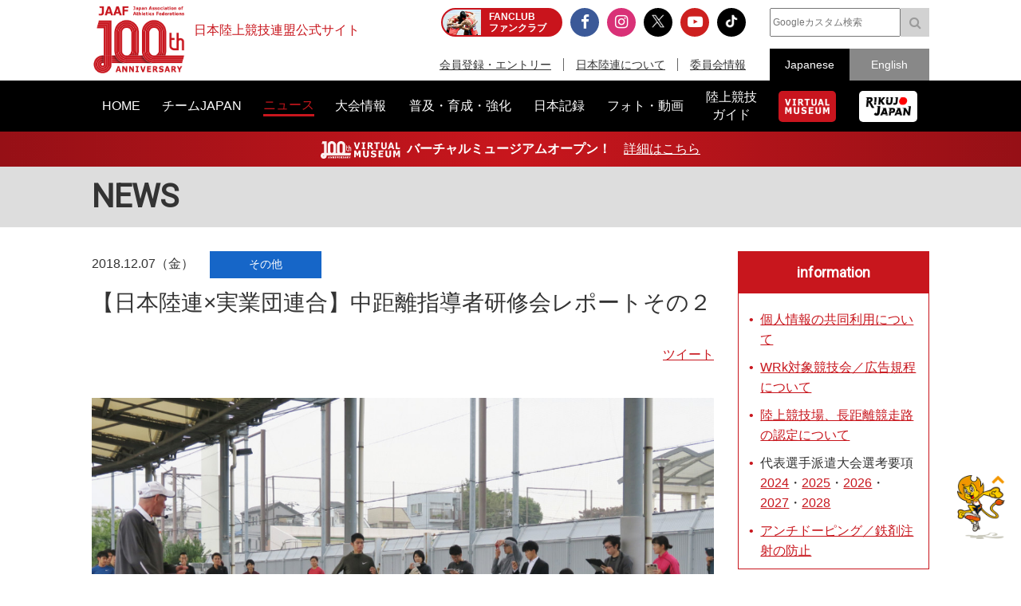

--- FILE ---
content_type: text/html; charset=UTF-8
request_url: https://www.jaaf.or.jp/news/article/12270/?tag=%E3%83%88%E3%83%AC%E3%83%BC%E3%83%8B%E3%83%B3%E3%82%B0
body_size: 16008
content:
<!doctype html>
<!--[if lt IE 7]><html class="no-js lt-ie9 lt-ie8 lt-ie7" lang="ja"><![endif]-->
<!--[if IE 7]><html class="no-js lt-ie9 lt-ie8" lang="ja"><![endif]-->
<!--[if IE 8]><html class="no-js lt-ie9" lang="ja"><![endif]-->
<!--[if gt IE 8]><!-->
<html class="no-js" lang="ja">
<!--<![endif]-->
<head prefix="og: http://ogp.me/ns# fb: http://ogp.me/ns/fb# article: http://ogp.me/ns/article#">
<meta charset="UTF-8">
<title>【日本陸連×実業団連合】中距離指導者研修会レポートその２：日本陸上競技連盟公式サイト</title>
<meta name="robots" content="index,follow">
<meta name="Description" content="日本陸上競技連盟公式サイト： ＞レポートその１【中距離指導者研修会】から■実技：身体づくり、動きづくりのドリル&nbsp;◎ドリ…">
<meta name="Keywords" content="ニュース,news,リリース,最新情報,トピック,topic,日本陸上競技連盟,陸連,JAAF,陸上,Athletics">
<meta property="og:type" content="article">
<meta property="og:url" content="https://www.jaaf.or.jp/news/article/12270/">
<meta property="og:site_name" content="日本陸上競技連盟公式サイト">
<meta property="og:image" content="https://www.jaaf.or.jp/files/tinymce/IMG_00431.JPG">
<meta property="og:title" content="【日本陸連×実業団連合】中距離指導者研修会レポートその２：日本陸上競技連盟公式サイト - Japan Association of Athletics Federations">
<meta property="og:description" content=" ＞レポートその１【中距離指導者研修会】から■実技：身体づくり、動きづくりのドリル&nbsp;◎ドリ…">
<meta name="twitter:card" content="summary_large_image" />
<meta name="twitter:domain" content="https://www.jaaf.or.jp/news/article/12270/" />
<meta name="twitter:title" content="【日本陸連×実業団連合】中距離指導者研修会レポートその２：日本陸上競技連盟公式サイト - Japan Association of Athletics Federations" />
<meta name="twitter:description" content=" ＞レポートその１【中距離指導者研修会】から■実技：身体づくり、動きづくりのドリル&nbsp;◎ドリ…" />
<meta name="twitter:image:src" content="https://www.jaaf.or.jp/files/tinymce/IMG_00431.JPG">
<meta property="og:locale" content="ja_JP">
<meta name="viewport" content="width=device-width, maximum-scale=1, user-scalable=0">
<meta name="format-detection" content="telephone=no">
<link rel="start" href="https://www.jaaf.or.jp/" title="Home">
<link rel="index" href="/">
<link rel="shortcut icon" href="/favicon.ico">
<link rel="apple-touch-icon" href="https://www.jaaf.or.jp/apple-touch-icon.png">
<link rel="manifest" href="/manifest.json">
<link rel="mask-icon" href="https://www.jaaf.or.jp/mask-icon.svg" color="#c8161d" />
<!--[if lt IE 9]>
<script src="http://html5shiv.googlecode.com/svn/trank/html5.js"></script>
<![endif]-->
<link rel="stylesheet" href="/font-awesome.min.css">
<link rel="stylesheet" href="/css/common.css?251222">
<link rel="stylesheet" href="/css/slicknav.css">
 <link href="https://fonts.googleapis.com/css?family=Oswald|Roboto|Roboto+Condensed" rel="stylesheet"> 
<script src="/js/modernizr-2.8.3.min.js"></script>
<!-- Google Tag Manager -->
<script>(function(w,d,s,l,i){w[l]=w[l]||[];w[l].push({'gtm.start':
new Date().getTime(),event:'gtm.js'});var f=d.getElementsByTagName(s)[0],
j=d.createElement(s),dl=l!='dataLayer'?'&l='+l:'';j.async=true;j.src=
'https://www.googletagmanager.com/gtm.js?id='+i+dl;f.parentNode.insertBefore(j,f);
})(window,document,'script','dataLayer','GTM-MM2NL8D6');</script>
<!-- End Google Tag Manager -->
<!-- Google tag (gtag.js) -->
<script async src="https://www.googletagmanager.com/gtag/js?id=G-9SPVJKLSEY"></script>
<script>
	window.dataLayer = window.dataLayer || [];
	function gtag(){dataLayer.push(arguments);}
	gtag('js', new Date());

	gtag('config', 'G-9SPVJKLSEY');
</script>

</head>
<body id="second" class="news article">
<div id="fb-root"></div>
<div class="wrapper">
<!-- Google Tag Manager (noscript) -->
<noscript><iframe src="https://www.googletagmanager.com/ns.html?id=GTM-MM2NL8D6"
height="0" width="0" style="display:none;visibility:hidden"></iframe></noscript>
<!-- End Google Tag Manager (noscript) -->
	<header class="ver100th">
		<div>
			<div class="h1Area">
				<a href="/" title="日本陸上競技連盟 Japan Association of Athletics Federations" class="h1link">
					<figure><!--<img src="/img/h1img.png" alt="日本陸上競技連盟 Japan Association of Athletics Federations"/>--><img src="/img/h1img-100th.png?251029" alt="日本陸上競技連盟 Japan Association of Athletics Federations"/ width="117"></figure>
					<h1>日本陸上競技連盟公式サイト</h1>
				</a>
			</div>
			<div class="headerfblikebtn">
				<div class="fb-like" data-href="http://www.jaaf.or.jp/" data-layout="button_count" data-action="like" data-size="small" data-show-faces="false" data-share="true"></div>
			</div>
			<div class="headerLarea">
				<a href="https://fan.pia.jp/rikujo-fc/" target="_blank" class="link-header"><b><em>FANCLUB</em><span class="pcOnly">ファンクラブ</span></b></a>
			</div>
			<div class="headerRarea">
				<ul class="headersnsLink">
					<li class="fbBtn"><a href="https://www.facebook.com/JapanAthletics?fref=nf" target="_blank"><i class="fa fa-facebook" aria-hidden="true"></i></a></li>
					<li class="instaBtn"><a href="https://www.instagram.com/jaaf_official/" target="_blank"><i class="fa fa-instagram" aria-hidden="true"></i></a></li>
					<li class="xBtn"><a href="https://x.com/jaaf_official" target="_blank"><img src="/img/icon-x.png" alt=""></a></li>
					<li class="youtubeBtn"><a href="https://www.youtube.com/channel/UCPGXX6m7rfGVWuMJTFDC_aw" target="_blank"><i class="fa fa-youtube-play" aria-hidden="true"></i></a></li>
					<li class="tiktokBtn"><a href="https://www.tiktok.com/@jaaf_official/" target="_blank"><img src="/img/icon-tiktok.png" alt="TikTok"></a></li>
					<!--<li class="freshBtn"><a href="https://freshlive.tv/jaaf_official" target="_blank"><i class="fa fa-bolt" aria-hidden="true"></i></a></li>-->
				</ul>
				<ul class="headerLink">
					<li><a href="/members/">会員登録・エントリー</a></li>
					<li><a href="/about/">日本陸連について</a></li>
					<li><a href="/about/resist/">委員会情報</a></li>
					<!--<li><a href="/ethic/compliance.html">お問い合わせ</a></li>-->
				</ul>
			</div>
			<div class="headerRarea2">
				<div class="searchArea">
					<form class="clearfix" action="https://www.google.co.jp/search" target="_blank" method="get" role="search">
					<input type="search" id="q" name="q" value="" placeholder="Googleカスタム検索" class="searchInput"><input type="submit" onclick="ga('send', 'event', 'search', 'click', 'google');" value="&#xf002;" class="searchSubmit pcOnly"><input type="submit" onclick="ga('send', 'event', 'search', 'click', 'google');" value="検索" class="searchSubmit spOnly"><input type="hidden" value="www.jaaf.or.jp" name="sitesearch"><input type="hidden" value="ja">
					</form>
				</div>
				<ul class="selectlang">
					<li><span>Japanese</span></li>
					<li><a href="/english/">English</a></li>
				</ul>
			</div>
		</div>
	</header>
	<nav class="menu-container">
		<div class="menu">
			<ul class="gnav">
				<li id="navHome"><a href="/"><span>HOME</span></a></li>
				<li id="navPlayer"><a href="/player/"><span>チームJAPAN</span></a>
					<ul>
						<li><a href="/teamjapan/">日本代表オフィシャルサイト</a></li>
						<li><a href="/athletes/paris2024/?event=1">パリ2024オリンピック日本代表</a></li>
						<li><a href="/athletes/world2023/">ブダペスト世界選手権日本代表</a></li>
						<li><a href="/athletes/">チームJAPAN</a></li>
						<!--<li><a href="/athletes/primal/">主要選手</a></li>-->
						<li><a href="/diamond/">ダイヤモンドアスリート</a></li>
						<li><a href="/gp-series/ranking/">GPランキング</a></li>
						<li><a href="/uniform/2021/">日本代表ユニフォーム</a></li>
						<li><a href="/2025/ns/">国立満員プロジェクト</a></li>
					</ul>
				</li>
				<li id="navNews"><a href="/news/"><span>ニュース</span></a></li>
				<li id="navCompetition"><a href="/competition/"><span>大会情報</span></a>
					<ul>
						<!--<li><a href="/competition/">大会情報</a></li>-->
						<li><a href="/relayfes/">リレフェス</a></li>
						<li><a href="/jch/110/">日本選手権</a></li>
						<li><a href="http://goldengrandprix-japan.com/ja-jp/" target="_blank">ゴールデングランプリ</a></li>
						<li><a href="/olympic/paris2024/">パリオリンピック</a></li>
						<li><a href="https://www.mgc42195.jp/mgc/" target="_blank">MGC</a></li>
						<li><a href="/gp-series/">GPシリーズ</a></li>
						<li><!--<a href="/wch/budapest2023/">世界選手権</a>--><a href="/wch/tokyo2025/">東京世界陸上</a></li>
						<li><a href="https://www.mgc42195.jp/series/2025-26/" target="_blank">MGCシリーズ</a></li>
						<li><a href="/distance/"> ホクレンDC</a></li>
						<!--<li><a href="/roadrace-search/">ロードレース大会検索機能</a></li>-->
						<li><a href="/remote/myrecord/">全国小学生陸上</a></li>
						<li><a href="/competition/area/">地域別大会検索</a></li>
						<li><a href="/racewalking/">Race walking Navi</a></li>
					</ul>
				</li>
				<li id="navDevelopment"><a href="/development/"><span>普及・育成・強化</span></a>
					<ul>
						<li><a href="/diamond/">ダイヤモンドアスリート</a></li>
						<li><a href="/lst/">ライフスキルトレーニングプログラム</a></li>
						<li><a href="/development/program/">競技者育成プログラム</a></li>
						<li><a href="/development/model/">JAAF 競技者育成指針</a></li>
						<li><a href="/development/model-coach/">JAAF 指導者養成指針</a></li>
						<li><a href="/development/ttmguide/">タレントトランスファーガイド</a></li>
						<li><a href="/development/jhs/">陸上競技指導の手引き（中学校部活動）</a></li>
						<li><a href="/development/coachlicense/">JAAF 公認コーチ資格</a></li>
						<li><a href="/development/atc/">JAAF 認定陸上トレーニングセンター</a></li>
					</ul>
				</li>
				<li id="navRecord"><a href="/record/"><span>日本記録</span></a>
					<ul>
						<li><a href="/record/japan/">日本記録</a></li>
						<li><a href="/record/u20/">U20日本記録</a></li>
						<li><a href="/record/u18/">U18日本記録</a></li>
					</ul>
				</li>
				<li id="navGallery"><a href="/gallery/"><span>フォト・動画</span></a></li>
				<li id="navGuide"><a href="/guide/"><span>陸上競技<br class="pcOnly">ガイド</span></a>
					<ul>
						<li><a href="/history/syoushi/">日本陸上競技連盟小史</a></li>
						<li><a href="/history/olympic/">オリンピック入賞者</a></li>
						<li><a href="/history/world/">世界選手権入賞者</a></li>
						<li><a href="/history/asia/">アジア選手権金メダリスト</a></li>
					</ul>
				</li>
				<!--<li id="navHistory"><a href="/history/"><span>陸上競技ヒストリー</span></a>
					<ul>
						<li><a href="/history/syoushi/">日本陸上競技連盟小史</a></li>
						<li><a href="/history/olympic/">オリンピック入賞者</a></li>
						<li><a href="/history/world/">世界選手権入賞者</a></li>
						<li><a href="/history/asia/">アジア選手権金メダリスト</a></li>
					</ul>
				</li>-->
				<li id="navVm"><a href="https://vm.jaaf.or.jp" target="_blank"><span class="pcOnly"><img src="/img/logo-vm.png" alt=""></span><span class="spOnly">VIRTUAL MUSEUM</span></a>
				<li id="navRikujoJapan"><a href="/rikujo-japan/"><span class="pcOnly"><img src="/img/logo-rikujo-japan.png" alt=""></span><span class="spOnly">RIKUJO JAPAN</span></a>
				<li class="spOnly"><a href="https://www.jaaf.or.jp/protein/" target="_blank"><span>会員登録・エントリー</span></a></li>
				<li class="spOnly"><a href="/about/">日本陸連について</a>
					<ul>
						<li><a href="/about/rikuren/">団体情報</a></li>
						<li><a href="/about/resist/">委員会情報</a></li>
						<li><a href="/about/group/">関連団体</a></li>
						<li><a href="/about/entry/">登録について</a></li>
						<li><a href="/about/fee/">登録料について</a></li>
						<li><a href="/about/rikuren/guidelines/">各種規程・ガイドライン等</a></li>
						<li><a href="/about/cg-code/">スポーツ団体ガバナンスコード</a></li>
						<li><a href="/about/rule/">ルール・ハンドブック</a></li>
						<li><a href="/about/jihou/">陸連時報</a></li>
						<li><a href="/about/publish/">出版物</a></li>
						<li><a href="https://jaafshop.official.ec/" target="_blank">JAAF オフィシャルショップ</a></li>
						<li><a href="/about/social/">社会貢献活動</a></li>
						<li><a href="/about/subsidy/">助成金事業</a></li>
						<li><a href="/kamei/">加盟団体専用ページ</a></li>
						<li><a href="/qanda/">Q＆A</a></li>
					</ul>
				</li>
				<li class="spOnly"><a href="/about/resist/">委員会情報</a>
					<ul>
						<li><a href="/about/resist/commit//">専門委員会について</a></li>
						<li><a href="/about/resist/technical/">競技運営委員会</a></li>
						<li><a href="/about/resist/fukyu/">指導者養成委員会</a></li>
						<li><a href="/about/resist/shisetsu/">施設用器具委員会</a></li>
						<li><a href="/about/resist/t-f/">科学委員会</a></li>
						<li><a href="/about/resist/medical/">医事委員会</a></li>
						<li><a href="/about/resist/nourishment/">医事委員会スポーツ栄養部</a></li>
						<li><a href="/about/resist/trainer/">医事委員会トレーナー部</a></li>
					</ul>
				</li>
				<!--<li class="spOnly"><a href="/ethic/compliance.html">お問い合わせ</a></li>-->
				<li class="spOnly"><a href="/english/">English</a></li>
				<li class="spOnly gglSearch">
					<div class="searchArea">
						<form class="clearfix" action="https://www.google.co.jp/search" target="_blank" method="get" role="search">
						<input type="search" id="q" name="q" value="" placeholder="Googleカスタム検索" class="searchInput"><input type="submit" onclick="ga('send', 'event', 'search', 'click', 'google');" value="&#xf002;" class="searchSubmit pcOnly"><input type="submit" onclick="ga('send', 'event', 'search', 'click', 'google');" value="&#xf002;" class="searchSubmit spOnly"><input type="hidden" value="www.jaaf.or.jp" name="sitesearch"><input type="hidden" value="ja">
						</form>
					</div>
				</li>
			</ul>
		</div>
	</nav>
	<div class="importantInfo"><span><img src="/img/logo-vm-100th.png" alt="" width="100"></span><b>バーチャルミュージアムオープン！</b>　<a href="https://vm.jaaf.or.jp" target="_
		">詳細はこちら</a></div>
	<div class="contents">
		<div class="contentstitle"><h2><a href="/news/">NEWS</a></h2></div>
		<div class="main clearfix">
			<div class="mainArea mainAreaL">
				<article>
					<div class="newstitleArea">
						<span class="date">2018.12.07（金）</span><a class="newsCate category6" href="/news/?category=99">その他</a>
						<h3>【日本陸連×実業団連合】中距離指導者研修会レポートその２</h3>
					</div>
					<ul class="snsButtons">
						<li class="snsFb"><script>document.write('<div class="fb-like" data-href="https://www.jaaf.or.jp/news/article/12270/" data-layout="button_count" data-action="like" data-show-faces="false" data-share="true"></div>');</script></li>
						<li class="snsTwitter"><a href="https://twitter.com/share" class="twitter-share-button" data-lang="ja" data-count="vertical" data-hashtags="">ツイート</a></li>
					</ul>
					
					<div class="newsArticle">

<img src="/files/tinymce/IMG_00431.JPG" /><br /> <br />＞<a href="http://www.jaaf.or.jp/news/article/12269/">レポートその１【中距離指導者研修会】から</a><br /><br /><h4>■実技：身体づくり、動きづくりのドリル&nbsp;</h4><h5>◎ドリルを行うときの原則、留意点</h5>・今回、紹介するのは、私のクラブで実施しているドリルの一部。私のチームには、800ｍや1500ｍだけでなく、長距離、マラソンの選手もいるが、種目を問わず、すべての選手が行っている。<br /><br />・ドリルには、走練習やトレーニングの前に行うダイナミック（動的）ウォームアップ、ハードルを利用した股関節の可動域と柔軟性を高めるドリル、ランニングスキルを高めるドリルなどがあり、それぞれにたくさんの種類があるが、その日に行うトレーニングの目的に応じて実施する内容を選ぶ。私はハードルを使ったドリルが好きなので、柔軟性はこの方法を用いることが多いが、技術的な面に課題がある場合は、ランニングスキルを高めるドリルを多く取り入れてもよいと思う。<br /><br />・多くのドリルは、技術的な要素がポイントとなるものが多い。しかし、我々はランナー。技術ばかりやっていても、走りにはつながらない。このため、走りに時間をかける必要があるので、技術的なトレーニングはできるだけミニマムにしたい。私は、トレーニング時間は45分を基本としているので、その時間内にできるよう、その時々に必要なものだけをピックアップして取り入れるようにしている。<br /><br />・どのドリルを行う場合も、正しい姿勢をキープすること、正確な動きを心がけることが大切。<br /><br />・指導者として心に留めておきたいのは、指導者はあくまで「語り手」で「主人公は選手」ということ。自分たちで考えさせることが大切。なので、あまり教えすぎないよう注意する。私は、できるだけシンプルに教えていきたいので、できるだけ選手が自発的に理解していけるようにすることを気にしながら指導している。ただし、全く練習の意図を考えない選手もいれば、0から100まで知りたい選手もいる。実際にどう指導するかは、その選手に応じて変える柔軟さも必要である。<br /><br /><h5>【ダイナミックウォームアップ】</h5><h5>◎歩行で行うドリル（10ｍ程度。左右交互に同じ回数行う。2～３種類を組み合わせて10ｍごとに変えて行ってもよい）</h5><strong>1）膝を交互に抱え込みながら前進<br /></strong><br /><strong>2）膝を曲げて引き上げた脚の股関節を回して前進<br /></strong><br /><strong>3）膝を曲げて引き上げた脚のつま先を、反対側の手でタッチして前進<br /></strong><br /><strong>4）引き上げる脚の膝を伸ばして振り上げ、そのつま先を反対側の手でタッチして前進</strong><br /><strong><br />＜1）～4）留意点＞</strong><br />・腰が落ちないように力を入れ、常に姿勢を意識する。<br />・力が外側に逃げないように意識する（力が内側に向くように意識すると、脚の筋肉のすべてを使うことができる）<br />・動きはコンパクトに（大きく動いて雑にならないようにする）。<br />・上げた足のつま先は下がらないように、常にかかとキープする。<br />・力は前方にかかるイメージ（後傾しないように）。<br /><br /><strong>5）膝を伸ばした状態で足を踏み出し、かかと接地で前進<br /></strong><br /><strong>6）膝を伸ばした状態で足を踏み出し、つま先（拇指球付近）接地で前進<br /></strong><br /><strong>＜5）～6）留意点＞</strong><br />・股関節を回すように動かすことで、両脚が自然と前に進んでいくイメージで。<br />・腰の位置を高く保つ。<br />・コンパクトに進んでいく（1歩を小さく）。<br /><br /><strong>7）膝を伸ばした状態でかかとから接地した前脚のつま先を、背筋を伸ばしたまま腰だけ折るようにして上体を倒し（支持脚の膝は自然と曲がる）、反対側の指で触ることを繰り返しながら前進<br /></strong><br /><strong>＜留意点＞</strong><br />・動的な柔軟性を高めることができる。伸ばした前脚の後面の筋肉と臀部の筋肉、背中の筋肉がよくストレッチされていることを意識する。<br />・背筋が丸まらないようにする。頭は上げて、やや前方を見る。<br />・両足のつま先は進行方向に向けて平行に接地させる。<br /><br /><h5>◎ランジで行うドリル（各動きを6回ずつ行い、前進していく）</h5><strong>8）ランジウォーク：ランジで前方に歩行する<br /></strong><br /><strong>9）サイドランジウォーク：横向きでランジして進む<br /></strong><br /><strong>10）バックランジウォーク：後ろ向きでランジして進む<br /></strong><br /><strong>＜8）～10）の留意点＞</strong><br />・進むことではなく、先に出す足を身体の真下につくことを意識して行う。<br />・踏み出す足は広く出しすぎずにコンパクトに。踏み込んだところでいったん動きを止める。地面に力を加えられるようコントロールして行う。<br />・上体はしっかり起こして前方に倒れないように注意する。<br />・できるだけ一直線上を進んでいけるようにする。<br /><br /><h5>◎四つん這いで行う動き</h5><strong>11）両手両足を地面につけ、お尻を高く上げて腕・脚・背中を伸ばした姿勢で前進する。<br /></strong><br /><strong>12）山登り：両手両足を地面につけ、崖や山を登っていくようなイメージで、足を交互に手の付近まで引き上げて前進していく<br /></strong><br /><strong>13）11）+12）を行ったあとにジョグ<br /></strong><br /><strong>＜11）～13）の留意点＞</strong><br />・11）は、かかとをしっかりつけた状態で前進する。接地している手足の近いほど、難度は上がる。<br />・12）は、崖を登っていくようなイメージで、股関節を大きく開いて脚を動かす。腰の位置が高くならないようにする。<br />・組み合わせて行う動き。11）と12）を続けて行い、最後にジョグする。ジョグは、膝を上げて走ることを意識する。<br /><br /><h5>◎スキッピング</h5><strong>14）スキップ：スキップで前進する<br /></strong><br /><strong>＜留意点＞</strong><br />・身体をリラックスさせて行うスキップ。膝をしっかり上げ、股関節を使って動かしていく。スキップでは接地の局面が大切。足を元の位置に戻すようなイメージで行う。<br /><br /><h5>◎横方向への移動</h5><strong>15）サイドステップ：両手を上げ下ろししながら横向きでステップを踏みながら進む<br /></strong><br /><strong>16）キャリオカステップ：腰から動きをリードして身体を捻り、脚を後ろと前で交差させて横向きに進む<br /></strong><br /><strong>＜15）16）の留意点＞</strong><br />・15）は、足以外はリラックスした状態で行うが、足がフラットに接地することを強く意識して行う。<br />・16）は前で脚をクロスさせるときはハードルをまたぐようイメージで。大きく進みすぎて動きが雑にならないように意識する。<br />・左右同じ回数を行う。15）は何回か行ったら身体を反転させる。16）は同じ位置を向いた状態で往復する。<br /><br /><h5>◎後ろ方向へ移動</h5><strong>17）後ろ向きランニング<br /></strong><br /><strong>＜留意点＞</strong><br />・後ろ向きに走る。動画を逆再生するイメージで行う。目線は前方に向けたままで、前向きに走るのと同じように腰の位置を高く保って姿勢に注意する。<br />・リズムよくできてくるとだんだんストライドを広げていくことができる。<br />・オレゴントラッククラブでは、ダウンとして使うことが多い。練習後に芝地の上で裸足になって行っている。<br /><br /><strong>18）後ろ向きスキップA＋腰を落としての後ろ向きスキップ<br /></strong><br /><strong>＜留意点＞</strong><br />・後ろ向きにスキップAを行ったあと、両膝を曲げて腰の位置を少し落とした姿勢で後ろ向きにスキップする。<br />・目線はどちらも前方に向けたままで行う。<br />・スキップAのときは、膝を高く上げる。上げた脚のかかとが身体の後ろに行かないように留意する。<br /><br /><h5>【ハードルを用いた股関節の可動性を高めるドリル】</h5><strong>＜ハードルドリルを行う際の留意点＞</strong><br />・ハードルを用いたドリルを行うときは、姿勢を意識することが非常に大切。身体が1本の棒であるようなイメージで（軸をつくって、それがぶれないように）動かす。<br />・一直線上を進んでいくことを心がける。ハードルの中央部を、直走路のレーン上にくるように設置すると、まっすぐに進めているかが自分で把握できる。<br />・全身に力を入れた状態で行う。<br />・支持は必ず片足で行い、両足が接地する局面をつくらない。また、接地していない足のつま先は上げた状態で行う。<br />・接地している側の脚は、腰の位置を高く引き上げて膝を伸ばす。また、かかとを浮かせた状態で身体を支持してドリルを行う。<br /><br /><strong>19）抜き足連続動作：ハードル6台をつなげるように並べ、ハードルの抜き足動作でまたぎ前進する<br /></strong><br /><strong>＜留意点＞</strong><br />・ゆっくりと正確に行うことを目指す。<br />・上体をしっかり前に向ける。全身を使って行う。<br /><br /><strong>20）1歩ステップを踏んでのハードルまたぎ：ハードルを3.5足長の間隔に6台設置。ハードル間で1歩ステップを入れて、リード足動作（まっすぐに膝を上げてまたぐ）&rarr;抜き足動作（股関節を開いてまたぐ）を行い越えていく。<br /></strong><br /><strong>＜留意点＞</strong><br />・股関節から大きく動かして、足をしっかりと引き上げる。ハードルにぶつけない状態を保つことを意識する。<br />・リード足を左右交互に行い、どちらも同じ本数行う。左右差をつくらない。<br /><br /><br /><h5><strong>【ムーブメントスキル（ランニングドリル：10～20ｍ程度の距離で実施）】</strong></h5><strong>21）踏みつけ動作：足裏で地面を踏みつけるようにして前進する<br /></strong><br /><strong>＜留意点＞</strong><br />・両足は、進行方向にまっすぐ向けた状態で行う（内向き、外向きにならないように）。<br />・1歩を大きくしない。速く進むことでなく、設定距離内で何歩刻めるかを意識する。<br />・かかとを常に、前へ前へと進めていくイメージで行う。<br />・接地のときの感覚に意識を置いて行う。<br />・腹筋に力を入れる。<br />・姿勢は、腰の位置を高く引き上げ、背筋を伸ばす。腹筋に力を入れて、その姿勢を保った状態で行う。<br />・目線は先方へ。下を向かない。<br />・腕の動きでバランスをうまくとり、リズムよく前進する。<br /><br /><br /><strong>22）膝を伸ばしてのステップ：お尻から脚を持ち上げるようなイメージで膝を曲げずに交互に上げ、接地して前進する<br /></strong><br /><strong>＜留意点＞</strong><br />・接地した短い瞬間で、地面をしっかり押して前に進むことを意識する。<br />・接地した際の足音をよく聞き、短く叩くような音を目指す。<br />・動きが大きくならないようにコントロールする。上げるほうの足はあまり高く上げない。<br />・上げた脚の足先は、つま先を上げた状態を保つ。<br />・頭を上げて10～15ｍ先を見るイメージをキープ。足元は見ない。<br /><br /><strong>23）膝を伸ばしてのステップのバリエーション：3歩目に膝を曲げてかかとを引き上げる動作を組み入れて進む<br /></strong><br /><strong>＜留意点＞</strong><br />・膝を伸ばしてのステップ動作で2歩進み、3歩目に膝を曲げてかかとを引き上げることを繰り返す<br />・3歩目は、ハードルをまたぐイメージで、まっすぐにかかとを引き上げる<br />・速く動かすことを意識するが、動きが大きくなって雑にならないよう気をつける。動きはできるだけコンパクトに行うことを意識する。<br /><br /><strong>24）膝を伸ばしてのステップ&rarr;片脚のみかかとの引き上げ動作：最初の数歩は膝を伸ばしてのステップを行い、途中から、一方の脚のみ膝を曲げてかかとを引き上げる動作を行って前進する<br /></strong><br /><strong>＜留意点＞</strong><br />・大きく進んでしまうと、接地が難しくなるので、できるだけコンパクトに動く。<br />・膝を曲げて、引き上げる脚は、ハードルをまたぐイメージで行う。<br />・離地した脚のかかとは、後方へ残さず、前へ前へと動かしていく。<br />・正確な動きでできることを常に意識する。丁寧に、辛抱強く行う。<br /><br /><strong>25）ムーブメントスキル&rarr;ミニハードルラン&rarr;ランニング<br /></strong><br /><strong>＜実施方法＞</strong><br />・ドリルの最後、走練習の前に行う。技術的なポイントを、実際の走りに生かしていく。<br />・スタートから10ｍ地点にマークを置き、15ｍ地点から10台ミニハードル（マイクロハードル）を置く。ミニハードルは、１～4台目の3区間は3足長で、その次の3区間を3.5足長で、残りの3区間を4足長に設置する（これはスピードが高まるにすれてストライドが広がることを想定してのもの。選手に応じて調整する）。<br />・最初の10ｍを、膝を伸ばしたステップ（22）で進み、次の5ｍでハイニーを行って走りの動きに切り替えて、その後、ミニハードル間を走り抜けて、そのままランニングへ移行する。<br /><br /><strong>＜留意点＞</strong><br />・最初の10ｍでできるだけスピードを上げることがポイントとなる。その後、ハイニーを経てランニングへ。ミニハードルの区間に入ってからも、ドリルで意識した正しい姿勢をキープして、走り抜ける。<br />・この動作は、「速く」が目的。ハードル間は膝を上げて越えていく。とにかく「速く、速く」を意識し、ハードル区間を過ぎたあともさらに加速していくイメージで走り抜ける。膝の位置を高くして、スピードよく走る。<br />・ミニハードル間では前傾したり後傾したりしないように、しっかりと姿勢をキープして走ることに留意する。<br />・接地局面を意識することが大切。しっかり地面に力を加えていることができていれば、スピードが高まるとともにストライドも広がって前に進んでいく。この点に注意して行う。<br /><br /><h5>【ダウン】</h5><strong>26）芝地を裸足でジョグ&rarr;後ろ向きのジョグ&rarr;後ろ向きのランニング等<br /></strong><br /><strong>27）ストレッチング<br /><br /><br /></strong>

					</div>
					<ul class="snsButtons">
						<li class="snsFb"><script>document.write('<div class="fb-like" data-href="https://www.jaaf.or.jp/news/article/12270/" data-layout="button_count" data-action="like" data-show-faces="false" data-share="true"></div>');</script></li>
								<li class="snsTwitter"><a href="https://twitter.com/share" class="twitter-share-button" data-lang="ja" data-count="vertical" data-hashtags="">ツイート</a></li>
					</ul>

					<ul class="tagList">
						<li><a href="/tag/?add=1">普及・育成・強化</a></li>
						<li><a href="/tag/?tag=%E4%B8%AD%E9%95%B7%E8%B7%9D%E9%9B%A2%E6%8C%87%E5%B0%8E%E8%80%85%E7%A0%94%E4%BF%AE%E4%BC%9A">中長距離指導者研修会</a></li>
						<li><a href="/tag/?tag=%E3%83%9E%E3%83%BC%E3%82%AF%E3%83%BB%E3%83%AD%E3%83%BC%E3%83%A9%E3%83%B3%E3%83%89">マーク・ローランド</a></li>
						<li><a href="/tag/?tag=%E6%97%A5%E6%9C%AC%E9%99%B8%E9%80%A3">日本陸連</a></li>
						<li><a href="/tag/?tag=%E6%97%A5%E6%9C%AC%E5%AE%9F%E6%A5%AD%E5%9B%A3%E9%99%B8%E4%B8%8A%E7%AB%B6%E6%8A%80%E9%80%A3%E5%90%88">日本実業団陸上競技連合</a></li>
						<li><a href="/tag/?tag=%E8%AC%9B%E7%BE%A9">講義</a></li>
						<li><a href="/tag/?tag=%E5%AE%9F%E6%8A%80">実技</a></li>
						<li><a href="/tag/?tag=%E3%83%88%E3%83%AC%E3%83%BC%E3%83%8B%E3%83%B3%E3%82%B0">トレーニング</a></li>
					</ul>


					<ul class="transition">
						<li class="toPrev"><a href="/news/article/13763/?tag=%E3%83%88%E3%83%AC%E3%83%BC%E3%83%8B%E3%83%B3%E3%82%B0">前の記事</a></li>
						<li><a href="/news/?tag=%E3%83%88%E3%83%AC%E3%83%BC%E3%83%8B%E3%83%B3%E3%82%B0">一覧</a></li>
						<li class="toNext"><a href="/news/article/12269/?tag=%E3%83%88%E3%83%AC%E3%83%BC%E3%83%8B%E3%83%B3%E3%82%B0">次の記事</a></li>
					</ul>


				</article>

			</div>
			<div class="sideArea">
<section class="infoArea">
	<h2>information</h2>
<ul class="liststyle">
<li><a href="https://www.jaaf.or.jp/news/article/16577/" target="_blank" rel="noopener noreferrer">個人情報の共同利用について</a></li>
<li><a href="https://www.jaaf.or.jp/about/resist/technical/" target="_blank" rel="noopener noreferrer">WRk対象競技会／広告規程について</a></li>
<li><a href="/about/resist/shisetsu/" target="_blank" rel="noopener noreferrer">陸上競技場、長距離競走路の認定について</a></li>
<li>代表選手派遣大会選考要項 <a href="/news/article/16334/" target="_blank" rel="noopener noreferrer">2024</a>・<a href="/news/article/17671/" target="_blank" rel="noopener noreferrer">2025</a>・<a href="/news/article/21242/" target="_blank" rel="noopener noreferrer">2026</a>・<a href="/news/article/21243/" target="_blank" rel="noopener noreferrer">2027</a>・<a href="/news/article/21244/" target="_blank" rel="noopener noreferrer">2028</a></li>
<!--<a href="/news/article/15943/" target="_blank" rel="noopener noreferrer">2023</a>・-->
<li><a href="https://www.jaaf.or.jp/about/resist/medical/" target="_blank" rel="noopener noreferrer">アンチドーピング／鉄剤注射の防止</a></li>
</ul>
</section>


<div class="textC">
	<!--<a href="/wch/doha2019/" target="_blank"><img src="/img/banner/2019/banner-360-510-wch.jpg"></a>-->
	<!--<a href="https://www.jaaf.or.jp/relayfes/2022/ticket/" target="_blank" onclick="ga('send', 'event', 'sidemenu', 'click', 'relayfes 2022 ticket');"><img src="/img/banner/2022/banner-350-510-relayfes.jpg?220901" alt="みんなでつなごうリレーフェスティバル2022（リレフェス）"></a>
	<br><br>-->
<!--	<a href="https://goldengrandprix-japan.com/" target="_blank"><img src="/img/banner/2024/banner-350-510-seikoggp-kv2.jpg"></a>
	<br><br>-->
	<!--<a href="https://www.jaaf.or.jp/jch/109/combined-events/" target="_blank"><img src="/img/banner/2025/banner-700-1020-jch109-combined-events.jpg"></a>
	<br><br>-->
	<a href="/jch/110/" target="_blank"><img src="/img/banner/2026/banner-700-1020-jch110.jpg"></a>
	<br><br>
	<!--<a href="/news/article/22329/"><img src="/img/banner/2025/banner-700-1020-rikujo-japan.jpg"></a>
	<br><br>-->
	<!--<a href="/rikujo-japan/" target="_blank"><img src="/img/banner/2024/banner-350-510-rikujo-japan.jpg"></a>
	<br><br>-->
	<!--<a href="/about/resist/technical/shoes/" onclick="ga('send', 'event', 'sidemenu', 'click', 'shoes');"><img src="/img/banner/2021/banner-360-510-shoes.png"></a>
	<br><br>-->
	<a href="https://jaafshop.official.ec/"><img src="/img/banner/2025/banner-700-1020-ec.jpg"></a>
	<br><br>
	<a href="/guide/rule/"><img src="/img/banner/2018/banner-240-340-guide-rule.png"></a>
</div>
			</div>
		</div>
		
</div>
<div class="footerBnrArea">
	<div>
		<section>
			<h2>JAAF Official Top Partner</h2>
			<ul class="footerPartner">
				<li><a href="https://www.asics.com/jp/ja-jp/mk/trackfield?utm_campaign=web_jaaf&utm_source=website&utm_medium=referral" target="_blank"><img src="/img/banner/sponsor-asics.jpg" alt="アシックス"></a></li>
			</ul>
		</section>
		<section>
			<h2>JAAF Official Major Partner</h2>
			<ul class="footerSponsor">
				<li><a href="http://pocarisweat.jp/" target="_blank"><img src="/img/banner/sponsor-otsuka.png" alt="大塚製薬"></a></li>
				<li><a href="http://www.jal.co.jp/" target="_blank"><img src="/img/banner/sponsor-jal.jpg" alt="日本航空株式会社"></a></li>
				<li><a href="http://www.nishi.com/" target="_blank"><img src="/img/banner/sponsor-nishi.jpg?2026" alt="株式会社ニシ・スポーツ"></a></li>
				<li><a href="https://www.sekisui.co.jp/" target="_blank"><img src="/img/banner/sponsor-sekisui.png" alt="積水化学工業株式会社"></a></li>
				<!--<li><a href="http://www.denka.co.jp" target="_blank"><img src="/img/banner/sponsor-denka.png" alt="デンカ株式会社"></a></li>-->
				<!--<li><a href="http://www.marudai.jp/" target="_blank"><img src="/img/banner/sponsor-marudai.png" alt="丸大食品株式会社"></a></li>-->
				<!--<li><a href="https://www.airsalonpas.jp/index.html" target="_blank"><img src="/img/banner/sponsor-airsalonpas.png" alt="久光製薬株式会社"></a></li>-->
				<!--<li><a href="https://www.create-group.co.jp/" target="_blank"><img src="/img/banner/sponsor-create.png" alt="株式会社クリエイト"></a></li>-->
				<!--<li><a href="https://www.earth.jp/?ad=122" target="_blank"><img src="/img/banner/sponsor-earth.png" alt="アース製薬株式会社"></a></li>-->
				<!--<li><a href="https://www.tanaka.co.jp/index.html" target="_blank"><img src="/img/banner/sponsor-tanaka.gif" alt="TANAKAホールディングス株式会社"></a></li>-->
			</ul>
		</section>
		<section>
			<h2> JAAF Official Supporting companies</h2>
			<ul class="footerSupportingCompany">
				<li><a href="https://www.shimizu-group.co.jp/" target="_blank"><img src="/img/banner/sponsor-shimizu-group.jpg" alt="株式会社シミズオクト"></a></li>
				<li><a href="http://www.cerespo.co.jp/" target="_blank"><img src="/img/banner/sponsor-cerespo.jpg" alt="株式会社セレスポ"></a></li>
				<li><a href="http://www.knt.co.jp/" target="_blank"><img src="/img/banner/sponsor-knt.jpg?231127" alt="近畿日本ツーリスト株式会社"></a></li>
				<li><a href="http://www.jtb.co.jp/sports/" target="_blank"><img src="/img/banner/sponsor-jtb.jpg?230315" alt="JTB"></a></li>
				<li><a href="https://tobutoptours.jp/" target="_blank"><img src="/img/banner/sponsor-tobutoptours.jpg" alt="東武トップツアーズ株式会社"></a></li>
				<li><a href="https://hasetai.com/" target="_blank"><img src="/img/banner/sponsor-hasetai.jpg" alt="長谷川体育施設株式会社"></a></li>
				<li><a href="https://www.nitoms.com/" target="_blank"><img src="/img/banner/sponsor-nitto.jpg" alt="日東電工株式会社"></a></li>
				<li><a href="http://www.itolator.co.jp/" target="_blank"><img src="/img/banner/sponsor-ito.jpg?220622" alt="伊藤超短波株式会社"></a></li>
				<!--<li><a href="http://www.y-aoyama.jp/" target="_blank"><img src="/img/banner/sponsor-aoyama.png" alt="洋服の青山"></a></li>-->
			</ul>
		</section>
		<section>
			<h2>PR Partner</h2>
			<ul class="footerSupportingCompany">
				<li><a href="https://prtimes.jp/" target="_blank"><img src="/img/banner/sponsor-prtimes.jpg" alt="株式会社 PR TIMES"></a></li>
			</ul>
		</section>
	</div>
	<div>
		<ul>
			<li><a href="https://www.jpnsport.go.jp/hpsc/" target="_blank" title="ハイパフォーマンススポーツセンター"><img src="/img/banner/sponsor-hpsc.gif" alt="ハイパフォーマンススポーツセンター"></a></li>
			<li><a href="http://www.jpnsport.go.jp/" target="_blank" title="JAPAN SPORT COUNCIL 日本スポーツ振興センター"><img src="/img/banner/sponsor-jpnsport.gif" alt="JAPAN SPORT COUNCIL 日本スポーツ振興センター"></a></li>
			<li><a href="http://www.toto-growing.com/?banner_id=sports001" target="_blank" title="スポーツ応援サイトGROWING by スポーツくじ(toto・BIG)"><img src="/img/banner/sponsor-big.png" alt="スポーツ応援サイトGROWING by スポーツくじ(toto・BIG)"></a></li>
			<li><a href="http://www.japan-sports.or.jp/?banner_id=sports002" target="_blank" title="公益財団法人 日本体育協会"><img src="/img/banner/sponsor-nittaikyo.jpg?181130" alt="公益財団法人 日本体育協会"></a></li>
			<li><a href="http://www.japan-sports.or.jp/portals/0/data0/fair/" target="_blank" title="フェアプレイで日本を元気に｜日本体育協会"><img src="/img/banner/sponsor-fairplay.jpg" alt="フェアプレイで日本を元気に｜日本体育協会"></a></li>
			<li><a href="https://www.realchampion.jp/" target="_blank" title="日本アンチ・ドーピング機構"><img src="/img/banner/sponsor-jada.jpg?20221223" alt="日本アンチ・ドーピング機構"></a></li>
			<li><a href="https://www.jpnsport.go.jp/hpsc/business/ourwork/tabid/1785/Default.aspx" target="_blank" title="JSCとの個人情報の共同利用について"><img src="/img/banner/sponsor-jpnsport-hpsc.png" alt="JSCとの個人情報の共同利用について"></a></li>
		</ul>
	</div>
	<!--<div>
		<ul>
			<li><a href="https://mm.jaaf.or.jp/mailmagazine/" target="_blank"><img src="/img/banner/banner-mailmaga.png" alt="日本陸上競技連盟メールマガジン"></a></li>
			<li><a href="http://www.globaldro.com/jp-ja/default.aspx" target="_blank"><img src="/img/banner/banner-dro_sp.gif" alt="Global DRO／スポーツファーマシストバナー"></a></li>
			<li><a href="http://tokyo2020.jp/jp/" target="_blank"><img src="/img/banner/banner-committee.gif" alt="東京オリンピック・パラリンピック競技大会組織委員会"></a></li>
			<li><a href="http://www.jal.co.jp/next-athlete/index.html" target="_blank"><img src="/img/banner/banner-nextathletemile.jpg" alt="明日を応援するプロジェクト始動"></a></li>
			<li><a href="http://www.joc.or.jp/donation/" target="_blank"><img src="/img/banner/banner-donation.jpg" alt="JOCオリンピック選手強化寄付プログラム"></a></li>
		</ul>	
	</div>-->
</div>
	<footer id="footerArea">
		<div id="pagetop"><a href="#" title="ページトップへ"><img src="/img/totop.png" alt="ページトップへ"></a></div>
		
		<div class="footerSitemap">
			<section>
				<h2><a href="/player/">チームJAPAN</a></h2>
				<ul>
					<li><a href="/teamjapan/">日本代表オフィシャルサイト</a></li>
					<li><a href="/athletes/paris2024/?event=1">パリ2024オリンピック日本代表</a></li>
					<li><a href="/athletes/world2023/">ブダペスト世界選手権日本代表</a></li>
					<li><a href="/athletes/">チームJAPAN</a></li>
					<!--<li><a href="/player/primal/">主要選手</a></li>-->
					<li><a href="/diamond/">ダイヤモンドアスリート</a></li>
					<li><a href="/gp-series/ranking/">GPランキング</a></li>
					<li><a href="/uniform/2021/">日本代表ユニフォーム</a></li>
					<li><a href="/2025/ns/">国立満員プロジェクト</a></li>
				</ul>
			</section>
			<section>
				<h2><a href="/competition/">大会情報</a></h2>
				<ul>
					<!--<li><a href="/competition/">大会情報</a></li>-->
					<li><a href="/relayfes/">リレフェス</a></li>
					<li><a href="/jch/110/">日本選手権</a></li>
					<li><a href="http://goldengrandprix-japan.com/ja-jp/" target="_blank" onclick="ga('send', 'event', 'footersitemap', 'external', 'goldengrandprix', {'nonInteraction': 1});">ゴールデングランプリ</a></li>
					<li><a href="/olympic/paris2024/">パリオリンピック</a></li>
					<li><a href="https://www.mgc42195.jp/mgc/" target="_blank">MGC</a></li>
					<li><a href="/gp-series/">GPシリーズ</a></li>
					<li><!--<a href="/wch/budapest2023/">世界選手権</a>--><a href="/wch/tokyo2025/">東京世界陸上</a></li>
					<li><a href="https://www.mgc42195.jp/series/2025-26/" target="_blank">MGCシリーズ</a></li>
					<li><a href="/distance/"> ホクレンDC</a></li>
					<!--<li><a href="/roadrace-search//">ロードレース大会検索機能</a></li>-->
					<li><a href="/remote/myrecord/">全国小学生陸上</a></li>
					<li><a href="/competition/area/">地域別大会検索</a></li>
					<li><a href="/racewalking/">Race walking Navi</a></li>
				</ul>
			</section>
			<section>
				<h2><a href="/record/">日本記録</a></h2>
				<ul>
					<li><a href="/record/japan/">日本記録</a></li>
					<li><a href="/record/u20/">U20日本記録</a></li>
					<li><a href="/record/u18/">U18日本記録</a></li>
				</ul>
			</section>
			<section>
				<h2><a href="/news/">ニュース</a></h2>
				<h2><a href="/development/">普及・育成・強化</a></h2>
				<h2><a href="/gallery/">フォト・動画</a></h2>
				<h2><a href="/guide/">陸上競技ガイド</a></h2>
				<h2><a href="/history/">陸上競技ヒストリー</a></h2>
				<h2><a href="/rikujo-japan/">RIKUJO JAPAN</a></h2>
			</section>
		</div>
		<div class="footerLink">
			<ul>
				<li><a href="/about/">日本陸連について</a></li>
				<li><a href="/privacy/">個人情報保護方針</a></li>
				<li><a href="/privacy/purpose.html">個人情報利用目的について</a></li>
				<li><a href="/ethic/compliance.html">暴力相談窓口</a></li>
				<li><a href="/ethic/ihaho.html">相談窓口（インターネット上の違法・有害情報）</a></li>
				<br>
				<li><a href="/qanda/">Q&amp;A</a></li>
				<li><a href="/about/group/accn/">加盟団体一覧</a></li>
				<li><a href="/about/group/coop/">協力団体一覧</a></li>
				<li><a href="/about/group/area/">地域陸協一覧</a></li>
			</ul>
		</div>
		<div class="cr">&copy; 2008-2019 Japan Association of Athletics Federations. All Rights Reserved.</div>
		<!--<div class="item-cd-mgc">
			<div class="container">
				<div class="row">
					<div class="col"><img src="/img/mgc/logo.png" alt="マラソングランドチャンピオンシップ（MGC）"></div>
					<div class="col" id="countdown-mgc"><div></div></div>
				</div>
			</div>
		</div>-->
	</footer>

</div>
<script src="//ajax.googleapis.com/ajax/libs/jquery/3.1.1/jquery.min.js"></script> 
<script>window.jQuery || document.write('<script src="/js/jquery-3.1.1.min.js"><\/script>')</script> 
<!--<script src="/js/vendor/jquery.yycountdown.min.js"></script>-->
<script src="/js/commonjs.js"></script>
<script>
$(function(){
	$('.sideMenu').slicknav({
	label: 'メニュー',
	prependTo: ".main"
});
});
</script>
<script async src="https://platform.twitter.com/widgets.js" charset="utf-8"></script>
</body>
</html>